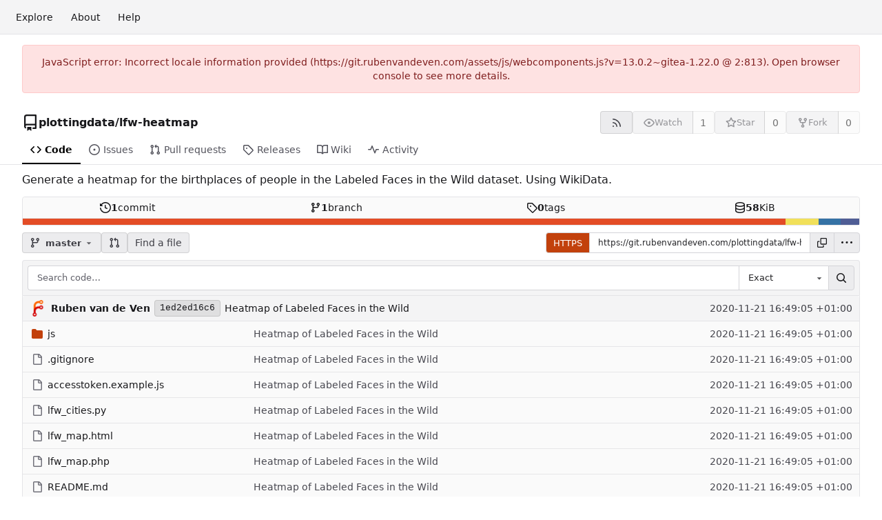

--- FILE ---
content_type: text/html; charset=utf-8
request_url: https://git.rubenvandeven.com/plottingdata/lfw-heatmap
body_size: 15484
content:
<!DOCTYPE html>
<html lang="en-US" data-theme="forgejo-auto">
<head>
	<meta name="viewport" content="width=device-width, initial-scale=1">
	
	<title>plottingdata/lfw-heatmap: Generate a heatmap for the birthplaces of people in the Labeled Faces in the Wild dataset. Using WikiData. - Forgejo - Ruben van de Ven</title>
	<link rel="manifest" href="[data-uri]">
	<meta name="author" content="plottingdata">
	<meta name="description" content="lfw-heatmap - Generate a heatmap for the birthplaces of people in the Labeled Faces in the Wild dataset. Using WikiData.">
	<meta name="keywords" content="git,forge,forgejo">
	<meta name="referrer" content="no-referrer">


	<link rel="alternate" type="application/atom+xml" title="" href="/plottingdata/lfw-heatmap.atom">
	<link rel="alternate" type="application/rss+xml" title="" href="/plottingdata/lfw-heatmap.rss">

	<link rel="icon" href="/assets/img/favicon.svg" type="image/svg+xml">
	<link rel="alternate icon" href="/assets/img/favicon.png" type="image/png">
	
<script>
	
	window.addEventListener('error', function(e) {window._globalHandlerErrors=window._globalHandlerErrors||[]; window._globalHandlerErrors.push(e);});
	window.addEventListener('unhandledrejection', function(e) {window._globalHandlerErrors=window._globalHandlerErrors||[]; window._globalHandlerErrors.push(e);});
	window.config = {
		appUrl: 'https:\/\/git.rubenvandeven.com\/',
		appSubUrl: '',
		assetVersionEncoded: encodeURIComponent('13.0.2~gitea-1.22.0'), 
		assetUrlPrefix: '\/assets',
		runModeIsProd:  true ,
		customEmojis: new Set(["git","gitea","codeberg","gitlab","github","gogs","forgejo"]),
		csrfToken: 'EoTAVj3wrkYqIDYYr4gTZI53Kjw6MTc2OTkwNTEwOTk1NzMwMzYzMA',
		pageData: {"DATETIMESTRINGS":{"FUTURE":"in future","NOW":"now","relativetime.1day":"yesterday","relativetime.1month":"last month","relativetime.1week":"last week","relativetime.1year":"last year","relativetime.2days":"two days ago","relativetime.2months":"two months ago","relativetime.2weeks":"two weeks ago","relativetime.2years":"two years ago"},"PLURALSTRINGS_FALLBACK":{},"PLURALSTRINGS_LANG":{"relativetime.days":["%d day ago","%d days ago"],"relativetime.hours":["%d hour ago","%d hours ago"],"relativetime.mins":["%d minute ago","%d minutes ago"],"relativetime.months":["%d month ago","%d months ago"],"relativetime.weeks":["%d week ago","%d weeks ago"],"relativetime.years":["%d year ago","%d years ago"]},"PLURAL_RULE_FALLBACK":0,"PLURAL_RULE_LANG":0},
		notificationSettings: {"EventSourceUpdateTime":10000,"MaxTimeout":60000,"MinTimeout":10000,"TimeoutStep":10000}, 
		enableTimeTracking:  true ,
		
		mermaidMaxSourceCharacters:  50000 ,
		
		i18n: {
			copy_success: "Copied!",
			copy_error: "Copy failed",
			error_occurred: "An error occurred",
			network_error: "Network error",
			remove_label_str: "Remove item \"%s\"",
			modal_confirm: "Confirm",
			modal_cancel: "Cancel",
			more_items: "More items",
			incorrect_root_url: "This Forgejo instance is configured to be served on \"https://git.rubenvandeven.com/\". You are currently viewing Forgejo through a different URL, which may cause parts of the application to break. The canonical URL is controlled by Forgejo admins via the ROOT_URL setting in the app.ini.",
		},
	};
	
	window.config.pageData = window.config.pageData || {};
</script>
<script src="/assets/js/webcomponents.js?v=13.0.2~gitea-1.22.0"></script>

	

	
	<meta property="og:title" content="lfw-heatmap">

	<meta property="og:description" content="Generate a heatmap for the birthplaces of people in the Labeled Faces in the Wild dataset. Using WikiData.">


	<meta property="og:url" content="https://git.rubenvandeven.com/plottingdata/lfw-heatmap">


	<meta property="og:type" content="object">


	<meta property="og:image" content="https://git.rubenvandeven.com/plottingdata/lfw-heatmap/-/summary-card">
	
		<meta property="og:image:width" content="1200">
	
	
		<meta property="og:image:height" content="600">
	
	
		<meta property="og:image:alt" content="Summary card of repository plottingdata/lfw-heatmap, described as: Generate a heatmap for the birthplaces of people in the Labeled Faces in the Wild dataset. Using WikiData.">
	

<meta property="og:site_name" content="Forgejo - Ruben van de Ven">

	<link rel="stylesheet" href="/assets/css/index.css?v=13.0.2~gitea-1.22.0">
<link rel="stylesheet" href="/assets/css/theme-forgejo-auto.css?v=13.0.2~gitea-1.22.0">

	<style>
.markup.jupyter .prompt.input_prompt, 
.markup.jupyter .prompt.output_prompt{color: #ccc; font-size:70%;}

 
.highlight .hll { background-color: #ffffcc }
.highlight  { background: #ffffff; }
.highlight .c { color: #888888 }  
.highlight .err { color: #a61717; background-color: #e3d2d2 }  
.highlight .k { color: #008800; font-weight: bold }  
.highlight .ch { color: #888888 }  
.highlight .cm { color: #888888 }  
.highlight .cp { color: #cc0000; font-weight: bold }  
.highlight .cpf { color: #888888 }  
.highlight .c1 { color: #888888 }  
.highlight .cs { color: #cc0000; font-weight: bold; background-color: #fff0f0 }  
.highlight .gd { color: #000000; background-color: #ffdddd }  
.highlight .ge { font-style: italic }  
.highlight .gr { color: #aa0000 }  
.highlight .gh { color: #333333 }  
.highlight .gi { color: #000000; background-color: #ddffdd }  
.highlight .go { color: #888888 }  
.highlight .gp { color: #555555 }  
.highlight .gs { font-weight: bold }  
.highlight .gu { color: #666666 }  
.highlight .gt { color: #aa0000 }  
.highlight .kc { color: #008800; font-weight: bold }  
.highlight .kd { color: #008800; font-weight: bold }  
.highlight .kn { color: #008800; font-weight: bold }  
.highlight .kp { color: #008800 }  
.highlight .kr { color: #008800; font-weight: bold }  
.highlight .kt { color: #888888; font-weight: bold }  
.highlight .m { color: #0000DD; font-weight: bold }  
.highlight .s { color: #dd2200; background-color: #fff0f0 }  
.highlight .na { color: #336699 }  
.highlight .nb { color: #003388 }  
.highlight .nc { color: #bb0066; font-weight: bold }  
.highlight .no { color: #003366; font-weight: bold }  
.highlight .nd { color: #555555 }  
.highlight .ne { color: #bb0066; font-weight: bold }  
.highlight .nf { color: #0066bb; font-weight: bold }  
.highlight .nl { color: #336699; font-style: italic }  
.highlight .nn { color: #bb0066; font-weight: bold }  
.highlight .py { color: #336699; font-weight: bold }  
.highlight .nt { color: #bb0066; font-weight: bold }  
.highlight .nv { color: #336699 }  
.highlight .ow { color: #008800 }  
.highlight .w { color: #bbbbbb }  
.highlight .mb { color: #0000DD; font-weight: bold }  
.highlight .mf { color: #0000DD; font-weight: bold }  
.highlight .mh { color: #0000DD; font-weight: bold }  
.highlight .mi { color: #0000DD; font-weight: bold }  
.highlight .mo { color: #0000DD; font-weight: bold }  
.highlight .sa { color: #dd2200; background-color: #fff0f0 }  
.highlight .sb { color: #dd2200; background-color: #fff0f0 }  
.highlight .sc { color: #dd2200; background-color: #fff0f0 }  
.highlight .dl { color: #dd2200; background-color: #fff0f0 }  
.highlight .sd { color: #dd2200; background-color: #fff0f0 }  
.highlight .s2 { color: #dd2200; background-color: #fff0f0 }  
.highlight .se { color: #0044dd; background-color: #fff0f0 }  
.highlight .sh { color: #dd2200; background-color: #fff0f0 }  
.highlight .si { color: #3333bb; background-color: #fff0f0 }  
.highlight .sx { color: #22bb22; background-color: #f0fff0 }  
.highlight .sr { color: #008800; background-color: #fff0ff }  
.highlight .s1 { color: #dd2200; background-color: #fff0f0 }  
.highlight .ss { color: #aa6600; background-color: #fff0f0 }  
.highlight .bp { color: #003388 }  
.highlight .fm { color: #0066bb; font-weight: bold }  
.highlight .vc { color: #336699 }  
.highlight .vg { color: #dd7700 }  
.highlight .vi { color: #3333bb }  
.highlight .vm { color: #336699 }  
.highlight .il { color: #0000DD; font-weight: bold }  

</style>

</head>
<body class="no-js" hx-headers='{"x-csrf-token": "EoTAVj3wrkYqIDYYr4gTZI53Kjw6MTc2OTkwNTEwOTk1NzMwMzYzMA"}' hx-swap="outerHTML" hx-ext="morph" hx-push-url="false">
	

	<div class="full height">
		<noscript>
			<div class="tw-ml-2 tw-mr-2 tw-text-center tw-text-text-light-2">This website requires JavaScript.</div>
		</noscript>

		

		
			


<nav id="navbar" aria-label="Navigation bar">
	<div class="navbar-left ui secondary menu">
		
		<a class="item" id="navbar-logo" href="/" aria-label="Home">
			<img width="30" height="30" src="/assets/img/logo.svg" alt="Logo" aria-hidden="true">
		</a>

		
		<div class="ui secondary menu item navbar-mobile-right only-mobile">
			
			<button class="item tw-w-auto ui icon mini button tw-p-2 tw-m-0" id="navbar-expand-toggle" aria-label="Toggle menu"><svg viewBox="0 0 16 16" class="svg octicon-three-bars" aria-hidden="true" width="16" height="16"><path d="M1 2.75A.75.75 0 0 1 1.75 2h12.5a.75.75 0 0 1 0 1.5H1.75A.75.75 0 0 1 1 2.75m0 5A.75.75 0 0 1 1.75 7h12.5a.75.75 0 0 1 0 1.5H1.75A.75.75 0 0 1 1 7.75M1.75 12h12.5a.75.75 0 0 1 0 1.5H1.75a.75.75 0 0 1 0-1.5"/></svg></button>
		</div>

		
		
			<a class="item" href="/explore/repos">Explore</a>
		

		<a class="item" href="https://rubenvandeven.com">About</a>
<style>
#navbar a.item:first-of-type{display:none;}
</style>


		
			<a class="item" target="_blank" rel="noopener noreferrer" href="https://forgejo.org/docs/latest/">Help</a>
		
	</div>

	
	<div class="navbar-right ui secondary menu">
		
			
			<a class="item" rel="nofollow" href="/user/login?redirect_to=%2fplottingdata%2flfw-heatmap">
				<svg viewBox="0 0 16 16" class="tw-mr-1 svg octicon-sign-in" aria-hidden="true" width="16" height="16"><path d="M2 2.75C2 1.784 2.784 1 3.75 1h2.5a.75.75 0 0 1 0 1.5h-2.5a.25.25 0 0 0-.25.25v10.5c0 .138.112.25.25.25h2.5a.75.75 0 0 1 0 1.5h-2.5A1.75 1.75 0 0 1 2 13.25Zm6.56 4.5h5.69a.75.75 0 0 1 0 1.5H8.56l1.97 1.97a.749.749 0 0 1-.326 1.275.75.75 0 0 1-.734-.215L6.22 8.53a.75.75 0 0 1 0-1.06l3.25-3.25a.749.749 0 0 1 1.275.326.75.75 0 0 1-.215.734Z"/></svg>
				<span>Sign in</span>
			</a>
		
	</div>
</nav>

		



<div role="main" aria-label="plottingdata/lfw-heatmap: Generate a heatmap for the birthplaces of people in the Labeled Faces in the Wild dataset. Using WikiData." class="page-content repository file list ">
	<div class="secondary-nav">

	<div class="ui container">
		<div class="repo-header">
			<div class="flex-item tw-items-center">
				<div class="flex-item-leading">
					

	<svg viewBox="0 0 16 16" class="svg octicon-repo" aria-hidden="true" width="24" height="24"><path d="M2 2.5A2.5 2.5 0 0 1 4.5 0h8.75a.75.75 0 0 1 .75.75v12.5a.75.75 0 0 1-.75.75h-2.5a.75.75 0 0 1 0-1.5h1.75v-2h-8a1 1 0 0 0-.714 1.7.75.75 0 1 1-1.072 1.05A2.5 2.5 0 0 1 2 11.5Zm10.5-1h-8a1 1 0 0 0-1 1v6.708A2.5 2.5 0 0 1 4.5 9h8ZM5 12.25a.25.25 0 0 1 .25-.25h3.5a.25.25 0 0 1 .25.25v3.25a.25.25 0 0 1-.4.2l-1.45-1.087a.25.25 0 0 0-.3 0L5.4 15.7a.25.25 0 0 1-.4-.2Z"/></svg>


				</div>
				<div class="flex-item-main">
					<div class="flex-item-title gt-font-18">
						<a class="muted gt-font-normal" href="/plottingdata">plottingdata</a>/<a class="muted" href="/plottingdata/lfw-heatmap">lfw-heatmap</a>
					</div>
				</div>
				<div class="flex-item-trailing">
					
					
						
					
					
					
				</div>
			</div>
			
				<div class="repo-buttons button-row">
					
					
					
					<a class="ui compact small basic button" href="/plottingdata/lfw-heatmap.rss" data-tooltip-content="RSS feed">
						<svg viewBox="0 0 16 16" class="svg octicon-rss" aria-hidden="true" width="16" height="16"><path d="M2.002 2.725a.75.75 0 0 1 .797-.699C8.79 2.42 13.58 7.21 13.974 13.201a.75.75 0 0 1-1.497.098 10.5 10.5 0 0 0-9.776-9.776.747.747 0 0 1-.7-.798ZM2.84 7.05h-.002a7 7 0 0 1 6.113 6.111.75.75 0 0 1-1.49.178 5.5 5.5 0 0 0-4.8-4.8.75.75 0 0 1 .179-1.489M2 13a1 1 0 1 1 2 0 1 1 0 0 1-2 0"/></svg>
					</a>
					
					<form hx-boost="true" hx-target="this" method="post" action="/plottingdata/lfw-heatmap/action/watch">
	<div class="ui labeled button" data-tooltip-content="Sign in to watch this repository.">
		<button type="submit" class="ui compact small basic button" disabled>
			
				<svg viewBox="0 0 16 16" class="svg octicon-eye" aria-hidden="true" width="16" height="16"><path d="M8 2c1.981 0 3.671.992 4.933 2.078 1.27 1.091 2.187 2.345 2.637 3.023a1.62 1.62 0 0 1 0 1.798c-.45.678-1.367 1.932-2.637 3.023C11.67 13.008 9.981 14 8 14s-3.671-.992-4.933-2.078C1.797 10.83.88 9.576.43 8.898a1.62 1.62 0 0 1 0-1.798c.45-.677 1.367-1.931 2.637-3.022C4.33 2.992 6.019 2 8 2M1.679 7.932a.12.12 0 0 0 0 .136c.411.622 1.241 1.75 2.366 2.717C5.176 11.758 6.527 12.5 8 12.5s2.825-.742 3.955-1.715c1.124-.967 1.954-2.096 2.366-2.717a.12.12 0 0 0 0-.136c-.412-.621-1.242-1.75-2.366-2.717C10.824 4.242 9.473 3.5 8 3.5s-2.825.742-3.955 1.715c-1.124.967-1.954 2.096-2.366 2.717M8 10a2 2 0 1 1-.001-3.999A2 2 0 0 1 8 10"/></svg><span class="text not-mobile">Watch</span>
			
		</button>
		<a hx-boost="false" class="ui basic label" href="/plottingdata/lfw-heatmap/watchers">
			1
		</a>
	</div>
</form>

					
					<form hx-boost="true" hx-target="this" method="post" action="/plottingdata/lfw-heatmap/action/star">
	<div class="ui labeled button" data-tooltip-content="Sign in to star this repository.">
		<button type="submit" class="ui compact small basic button" disabled>
			
				<svg viewBox="0 0 16 16" class="svg octicon-star" aria-hidden="true" width="16" height="16"><path d="M8 .25a.75.75 0 0 1 .673.418l1.882 3.815 4.21.612a.75.75 0 0 1 .416 1.279l-3.046 2.97.719 4.192a.751.751 0 0 1-1.088.791L8 12.347l-3.766 1.98a.75.75 0 0 1-1.088-.79l.72-4.194L.818 6.374a.75.75 0 0 1 .416-1.28l4.21-.611L7.327.668A.75.75 0 0 1 8 .25m0 2.445L6.615 5.5a.75.75 0 0 1-.564.41l-3.097.45 2.24 2.184a.75.75 0 0 1 .216.664l-.528 3.084 2.769-1.456a.75.75 0 0 1 .698 0l2.77 1.456-.53-3.084a.75.75 0 0 1 .216-.664l2.24-2.183-3.096-.45a.75.75 0 0 1-.564-.41z"/></svg><span class="text not-mobile">Star</span>
			
		</button>
		<a hx-boost="false" class="ui basic label" href="/plottingdata/lfw-heatmap/stars">
			0
		</a>
	</div>
</form>

					
					
					

	<div class="ui labeled button
		
			disabled
		"
		
			data-tooltip-content="Sign in to fork this repository."
		
	>
		<a class="ui compact small basic button"
			
				
			
		>
			<svg viewBox="0 0 16 16" class="svg octicon-repo-forked" aria-hidden="true" width="16" height="16"><path d="M5 5.372v.878c0 .414.336.75.75.75h4.5a.75.75 0 0 0 .75-.75v-.878a2.25 2.25 0 1 1 1.5 0v.878a2.25 2.25 0 0 1-2.25 2.25h-1.5v2.128a2.251 2.251 0 1 1-1.5 0V8.5h-1.5A2.25 2.25 0 0 1 3.5 6.25v-.878a2.25 2.25 0 1 1 1.5 0M5 3.25a.75.75 0 1 0-1.5 0 .75.75 0 0 0 1.5 0m6.75.75a.75.75 0 1 0 0-1.5.75.75 0 0 0 0 1.5m-3 8.75a.75.75 0 1 0-1.5 0 .75.75 0 0 0 1.5 0"/></svg><span class="text not-mobile">Fork</span>
		</a>
		<div class="ui small modal" id="fork-repo-modal">
			<div class="header">
				You've already forked lfw-heatmap
			</div>
			<div class="content tw-text-left">
				<div class="ui list">
					
				</div>
				
			</div>
		</div>
		<a class="ui basic label" href="/plottingdata/lfw-heatmap/forks">
			0
		</a>
	</div>



					
					
				</div>
			
		</div>
		
		
		
	</div>

	<overflow-menu class="ui container secondary pointing tabular top attached borderless menu tw-pt-0 tw-my-0">
		
			<div class="overflow-menu-items">
				
					<a class="active item" href="/plottingdata/lfw-heatmap">
						<svg viewBox="0 0 16 16" class="svg octicon-code" aria-hidden="true" width="16" height="16"><path d="m11.28 3.22 4.25 4.25a.75.75 0 0 1 0 1.06l-4.25 4.25a.749.749 0 0 1-1.275-.326.75.75 0 0 1 .215-.734L13.94 8l-3.72-3.72a.749.749 0 0 1 .326-1.275.75.75 0 0 1 .734.215m-6.56 0a.75.75 0 0 1 1.042.018.75.75 0 0 1 .018 1.042L2.06 8l3.72 3.72a.749.749 0 0 1-.326 1.275.75.75 0 0 1-.734-.215L.47 8.53a.75.75 0 0 1 0-1.06Z"/></svg> Code
					</a>
				

				
					<a class="item" href="/plottingdata/lfw-heatmap/issues">
						<svg viewBox="0 0 16 16" class="svg octicon-issue-opened" aria-hidden="true" width="16" height="16"><path d="M8 9.5a1.5 1.5 0 1 0 0-3 1.5 1.5 0 0 0 0 3"/><path d="M8 0a8 8 0 1 1 0 16A8 8 0 0 1 8 0M1.5 8a6.5 6.5 0 1 0 13 0 6.5 6.5 0 0 0-13 0"/></svg> Issues
						
					</a>
				

				

				
					<a class="item" href="/plottingdata/lfw-heatmap/pulls">
						<svg viewBox="0 0 16 16" class="svg octicon-git-pull-request" aria-hidden="true" width="16" height="16"><path d="M1.5 3.25a2.25 2.25 0 1 1 3 2.122v5.256a2.251 2.251 0 1 1-1.5 0V5.372A2.25 2.25 0 0 1 1.5 3.25m5.677-.177L9.573.677A.25.25 0 0 1 10 .854V2.5h1A2.5 2.5 0 0 1 13.5 5v5.628a2.251 2.251 0 1 1-1.5 0V5a1 1 0 0 0-1-1h-1v1.646a.25.25 0 0 1-.427.177L7.177 3.427a.25.25 0 0 1 0-.354M3.75 2.5a.75.75 0 1 0 0 1.5.75.75 0 0 0 0-1.5m0 9.5a.75.75 0 1 0 0 1.5.75.75 0 0 0 0-1.5m8.25.75a.75.75 0 1 0 1.5 0 .75.75 0 0 0-1.5 0"/></svg> Pull requests
						
					</a>
				

				

				
					<a class="item" href="/plottingdata/lfw-heatmap/releases">
						<svg viewBox="0 0 16 16" class="svg octicon-tag" aria-hidden="true" width="16" height="16"><path d="M1 7.775V2.75C1 1.784 1.784 1 2.75 1h5.025c.464 0 .91.184 1.238.513l6.25 6.25a1.75 1.75 0 0 1 0 2.474l-5.026 5.026a1.75 1.75 0 0 1-2.474 0l-6.25-6.25A1.75 1.75 0 0 1 1 7.775m1.5 0c0 .066.026.13.073.177l6.25 6.25a.25.25 0 0 0 .354 0l5.025-5.025a.25.25 0 0 0 0-.354l-6.25-6.25a.25.25 0 0 0-.177-.073H2.75a.25.25 0 0 0-.25.25ZM6 5a1 1 0 1 1 0 2 1 1 0 0 1 0-2"/></svg> Releases
						
					</a>
				

				

				
					<a class="item" href="/plottingdata/lfw-heatmap/wiki">
						<svg viewBox="0 0 16 16" class="svg octicon-book" aria-hidden="true" width="16" height="16"><path d="M0 1.75A.75.75 0 0 1 .75 1h4.253c1.227 0 2.317.59 3 1.501A3.74 3.74 0 0 1 11.006 1h4.245a.75.75 0 0 1 .75.75v10.5a.75.75 0 0 1-.75.75h-4.507a2.25 2.25 0 0 0-1.591.659l-.622.621a.75.75 0 0 1-1.06 0l-.622-.621A2.25 2.25 0 0 0 5.258 13H.75a.75.75 0 0 1-.75-.75Zm7.251 10.324.004-5.073-.002-2.253A2.25 2.25 0 0 0 5.003 2.5H1.5v9h3.757a3.75 3.75 0 0 1 1.994.574M8.755 4.75l-.004 7.322a3.75 3.75 0 0 1 1.992-.572H14.5v-9h-3.495a2.25 2.25 0 0 0-2.25 2.25"/></svg> Wiki
					</a>
				

				

				
					<a class="item" href="/plottingdata/lfw-heatmap/activity">
						<svg viewBox="0 0 16 16" class="svg octicon-pulse" aria-hidden="true" width="16" height="16"><path d="M6 2c.306 0 .582.187.696.471L10 10.731l1.304-3.26A.75.75 0 0 1 12 7h3.25a.75.75 0 0 1 0 1.5h-2.742l-1.812 4.528a.751.751 0 0 1-1.392 0L6 4.77 4.696 8.03A.75.75 0 0 1 4 8.5H.75a.75.75 0 0 1 0-1.5h2.742l1.812-4.529A.75.75 0 0 1 6 2"/></svg> Activity
					</a>
				

				

				

				

				
			</div>
		
	</overflow-menu>
	<div class="ui tabs divider"></div>
</div>

	<div class="ui container ">
		




	<div id="flash-message" hx-swap-oob="true"></div>


		
		<div class="repo-description">
			<div id="repo-desc" class="tw-break-anywhere tw-text-16">
				
				<span class="description">Generate a heatmap for the birthplaces of people in the Labeled Faces in the Wild dataset. Using WikiData.</span>
				
			</div>
		</div>
		<div class="repo-topics tw-my-2" id="repo-topics">
			
			
		</div>
		
		

		

		
		
<div class="ui segments repository-summary tw-mt-1 tw-mb-0">
	<div class="ui segment repository-menu">
		
			<a class="item muted " href="/plottingdata/lfw-heatmap/commits/branch/master">
				<svg viewBox="0 0 16 16" class="svg octicon-history" aria-hidden="true" width="16" height="16"><path d="m.427 1.927 1.215 1.215a8.002 8.002 0 1 1-1.6 5.685.75.75 0 1 1 1.493-.154 6.5 6.5 0 1 0 1.18-4.458l1.358 1.358A.25.25 0 0 1 3.896 6H.25A.25.25 0 0 1 0 5.75V2.104a.25.25 0 0 1 .427-.177M7.75 4a.75.75 0 0 1 .75.75v2.992l2.028.812a.75.75 0 0 1-.557 1.392l-2.5-1A.75.75 0 0 1 7 8.25v-3.5A.75.75 0 0 1 7.75 4"/></svg> <b>1</b> commit
			</a>
			<a class="item muted " href="/plottingdata/lfw-heatmap/branches">
				<svg viewBox="0 0 16 16" class="svg octicon-git-branch" aria-hidden="true" width="16" height="16"><path d="M9.5 3.25a2.25 2.25 0 1 1 3 2.122V6A2.5 2.5 0 0 1 10 8.5H6a1 1 0 0 0-1 1v1.128a2.251 2.251 0 1 1-1.5 0V5.372a2.25 2.25 0 1 1 1.5 0v1.836A2.5 2.5 0 0 1 6 7h4a1 1 0 0 0 1-1v-.628A2.25 2.25 0 0 1 9.5 3.25m-6 0a.75.75 0 1 0 1.5 0 .75.75 0 0 0-1.5 0m8.25-.75a.75.75 0 1 0 0 1.5.75.75 0 0 0 0-1.5M4.25 12a.75.75 0 1 0 0 1.5.75.75 0 0 0 0-1.5"/></svg> <b>1</b> branch
			</a>
			
				<a class="item muted " href="/plottingdata/lfw-heatmap/tags">
					<svg viewBox="0 0 16 16" class="svg octicon-tag" aria-hidden="true" width="16" height="16"><path d="M1 7.775V2.75C1 1.784 1.784 1 2.75 1h5.025c.464 0 .91.184 1.238.513l6.25 6.25a1.75 1.75 0 0 1 0 2.474l-5.026 5.026a1.75 1.75 0 0 1-2.474 0l-6.25-6.25A1.75 1.75 0 0 1 1 7.775m1.5 0c0 .066.026.13.073.177l6.25 6.25a.25.25 0 0 0 .354 0l5.025-5.025a.25.25 0 0 0 0-.354l-6.25-6.25a.25.25 0 0 0-.177-.073H2.75a.25.25 0 0 0-.25.25ZM6 5a1 1 0 1 1 0 2 1 1 0 0 1 0-2"/></svg> <b>0</b> tags
				</a>
			
			<span class="item" data-tooltip-content="git: 58 KiB, lfs: 0 B">
				
				<svg viewBox="0 0 16 16" class="svg octicon-database" aria-hidden="true" width="16" height="16"><path d="M1 3.5c0-.626.292-1.165.7-1.59.406-.422.956-.767 1.579-1.041C4.525.32 6.195 0 8 0s3.475.32 4.722.869c.622.274 1.172.62 1.578 1.04.408.426.7.965.7 1.591v9c0 .626-.292 1.165-.7 1.59-.406.422-.956.767-1.579 1.041C11.476 15.68 9.806 16 8 16c-1.805 0-3.475-.32-4.721-.869-.623-.274-1.173-.62-1.579-1.04-.408-.426-.7-.965-.7-1.591Zm1.5 0c0 .133.058.318.282.551.227.237.591.483 1.101.707C4.898 5.205 6.353 5.5 8 5.5s3.101-.295 4.118-.742c.508-.224.873-.471 1.1-.708.224-.232.282-.417.282-.55s-.058-.318-.282-.551c-.227-.237-.591-.483-1.101-.707C11.102 1.795 9.647 1.5 8 1.5s-3.101.295-4.118.742c-.508.224-.873.471-1.1.708-.224.232-.282.417-.282.55m0 4.5c0 .133.058.318.282.551.227.237.591.483 1.101.707C4.898 9.705 6.353 10 8 10s3.101-.295 4.118-.742c.508-.224.873-.471 1.1-.708.224-.232.282-.417.282-.55V5.724c-.241.15-.503.286-.778.407C11.475 6.68 9.805 7 8 7s-3.475-.32-4.721-.869a6 6 0 0 1-.779-.407Zm0 2.225V12.5c0 .133.058.318.282.55.227.237.592.484 1.1.708 1.016.447 2.471.742 4.118.742s3.102-.295 4.117-.742c.51-.224.874-.47 1.101-.707.224-.233.282-.418.282-.551v-2.275c-.241.15-.503.285-.778.406-1.247.549-2.917.869-4.722.869s-3.475-.32-4.721-.869a6 6 0 0 1-.779-.406"/></svg> <b>58</b> KiB
			</span>
		
	</div>
	
	<a class="ui segment show-panel toggle" id="language-stats-bar" data-panel="#language-stats-legend">
		
		<div class="bar" style="width: 91.2%; background-color: #e34c26" data-tooltip-placement="top" data-tooltip-content=HTML data-tooltip-follow-cursor="horizontal"></div>
		
		<div class="bar" style="width: 3.9%; background-color: #f1e05a" data-tooltip-placement="top" data-tooltip-content=JavaScript data-tooltip-follow-cursor="horizontal"></div>
		
		<div class="bar" style="width: 2.7%; background-color: #3572A5" data-tooltip-placement="top" data-tooltip-content=Python data-tooltip-follow-cursor="horizontal"></div>
		
		<div class="bar" style="width: 2.2%; background-color: #4F5D95" data-tooltip-placement="top" data-tooltip-content=PHP data-tooltip-follow-cursor="horizontal"></div>
		
	</a>
	<div class="ui segment sub-menu tw-hidden" id="language-stats-legend">
		
		<div class="item">
			<i class="color-icon" style="background-color: #e34c26"></i>
			<span class="tw-font-semibold">
				
					HTML
				
			</span>
			91.2%
		</div>
		
		<div class="item">
			<i class="color-icon" style="background-color: #f1e05a"></i>
			<span class="tw-font-semibold">
				
					JavaScript
				
			</span>
			3.9%
		</div>
		
		<div class="item">
			<i class="color-icon" style="background-color: #3572A5"></i>
			<span class="tw-font-semibold">
				
					Python
				
			</span>
			2.7%
		</div>
		
		<div class="item">
			<i class="color-icon" style="background-color: #4F5D95"></i>
			<span class="tw-font-semibold">
				
					PHP
				
			</span>
			2.2%
		</div>
		
	</div>
	
</div>


		
		
		
		<div class="repo-button-row">
			<div class="tw-gap-y-2 button-sequence">
				






	




<script type="module">
	const data = {
		'textReleaseCompare': "Compare",
		'textCreateTag': "Create tag %s",
		'textCreateBranch': "Create branch %s",
		'textCreateBranchFrom': "from \"%s\"",
		'textBranches': "Branches",
		'textTags': "Tags",
		'textDefaultBranchLabel': "default",

		'mode': 'branches',
		'showBranchesInDropdown':  true ,
		'searchFieldPlaceholder': 'Filter branch or tag...',
		'branchForm':  null ,
		'disableCreateBranch':  true ,
		'setAction':  null ,
		'submitForm':  null ,
		'viewType': "branch",
		'refName': "master",
		'commitIdShort': "1ed2ed16c6",
		'tagName': "",
		'branchName': "master",
		'noTag':  null ,
		'defaultSelectedRefName': "master",
		'repoDefaultBranch': "master",
		'enableFeed':  true ,
		'rssURLPrefix': '\/plottingdata\/lfw-heatmap/rss/branch/',
		'branchURLPrefix': '\/plottingdata\/lfw-heatmap/src/branch/',
		'branchURLSuffix': '',
		'tagURLPrefix': '\/plottingdata\/lfw-heatmap/src/tag/',
		'tagURLSuffix': '',
		'repoLink': "/plottingdata/lfw-heatmap",
		'treePath': "",
		'branchNameSubURL': "branch/master",
		'noResults': "No results found.",
	};
	
	window.config.pageData.branchDropdownDataList = window.config.pageData.branchDropdownDataList || [];
	window.config.pageData.branchDropdownDataList.push(data);
</script>

<div class="js-branch-tag-selector ">
	
	<div class="ui dropdown custom">
		<button class="branch-dropdown-button gt-ellipsis ui basic small compact button tw-flex tw-m-0">
			<span class="text tw-flex tw-items-center tw-mr-1 gt-ellipsis">
				
					
						<svg viewBox="0 0 16 16" class="svg octicon-git-branch" aria-hidden="true" width="16" height="16"><path d="M9.5 3.25a2.25 2.25 0 1 1 3 2.122V6A2.5 2.5 0 0 1 10 8.5H6a1 1 0 0 0-1 1v1.128a2.251 2.251 0 1 1-1.5 0V5.372a2.25 2.25 0 1 1 1.5 0v1.836A2.5 2.5 0 0 1 6 7h4a1 1 0 0 0 1-1v-.628A2.25 2.25 0 0 1 9.5 3.25m-6 0a.75.75 0 1 0 1.5 0 .75.75 0 0 0-1.5 0m8.25-.75a.75.75 0 1 0 0 1.5.75.75 0 0 0 0-1.5M4.25 12a.75.75 0 1 0 0 1.5.75.75 0 0 0 0-1.5"/></svg>
					
					<strong ref="dropdownRefName" class="tw-ml-2 tw-inline-block gt-ellipsis">master</strong>
				
			</span>
			<svg viewBox="0 0 16 16" class="dropdown icon svg octicon-triangle-down" aria-hidden="true" width="14" height="14"><path d="m4.427 7.427 3.396 3.396a.25.25 0 0 0 .354 0l3.396-3.396A.25.25 0 0 0 11.396 7H4.604a.25.25 0 0 0-.177.427"/></svg>
		</button>
	</div>
</div>

				
					
					
					
					
					<a id="new-pull-request" role="button" class="ui compact basic button" href="/plottingdata/lfw-heatmap/compare/master...master"
						data-tooltip-content="Compare">
						<svg viewBox="0 0 16 16" class="svg octicon-git-pull-request" aria-hidden="true" width="16" height="16"><path d="M1.5 3.25a2.25 2.25 0 1 1 3 2.122v5.256a2.251 2.251 0 1 1-1.5 0V5.372A2.25 2.25 0 0 1 1.5 3.25m5.677-.177L9.573.677A.25.25 0 0 1 10 .854V2.5h1A2.5 2.5 0 0 1 13.5 5v5.628a2.251 2.251 0 1 1-1.5 0V5a1 1 0 0 0-1-1h-1v1.646a.25.25 0 0 1-.427.177L7.177 3.427a.25.25 0 0 1 0-.354M3.75 2.5a.75.75 0 1 0 0 1.5.75.75 0 0 0 0-1.5m0 9.5a.75.75 0 1 0 0 1.5.75.75 0 0 0 0-1.5m8.25.75a.75.75 0 1 0 1.5 0 .75.75 0 0 0-1.5 0"/></svg>
					</a>
				
				
				
					<a href="/plottingdata/lfw-heatmap/find/branch/master" class="ui compact basic button">Find a file</a>
				

				

				
				
			</div>
			<div class="tw-flex tw-items-center">
				
				
					<div class="clone-panel ui action tiny input">
						

	<button class="ui small button" id="repo-clone-https" data-link="https://git.rubenvandeven.com/plottingdata/lfw-heatmap.git">
		HTTPS
	</button>


<input id="repo-clone-url" size="20" class="js-clone-url" value="https://git.rubenvandeven.com/plottingdata/lfw-heatmap.git" readonly>
<button class="ui small icon button" id="clipboard-btn" data-tooltip-content="Copy URL" data-clipboard-target="#repo-clone-url" aria-label="Copy URL">
	<svg viewBox="0 0 16 16" class="svg octicon-copy" aria-hidden="true" width="14" height="14"><path d="M0 6.75C0 5.784.784 5 1.75 5h1.5a.75.75 0 0 1 0 1.5h-1.5a.25.25 0 0 0-.25.25v7.5c0 .138.112.25.25.25h7.5a.25.25 0 0 0 .25-.25v-1.5a.75.75 0 0 1 1.5 0v1.5A1.75 1.75 0 0 1 9.25 16h-7.5A1.75 1.75 0 0 1 0 14.25Z"/><path d="M5 1.75C5 .784 5.784 0 6.75 0h7.5C15.216 0 16 .784 16 1.75v7.5A1.75 1.75 0 0 1 14.25 11h-7.5A1.75 1.75 0 0 1 5 9.25Zm1.75-.25a.25.25 0 0 0-.25.25v7.5c0 .138.112.25.25.25h7.5a.25.25 0 0 0 .25-.25v-7.5a.25.25 0 0 0-.25-.25Z"/></svg>
</button>

						<button class="ui small jump dropdown icon button" data-tooltip-content="More operations">
							<svg viewBox="0 0 16 16" class="svg octicon-kebab-horizontal" aria-hidden="true" width="16" height="16"><path d="M8 9a1.5 1.5 0 1 0 0-3 1.5 1.5 0 0 0 0 3M1.5 9a1.5 1.5 0 1 0 0-3 1.5 1.5 0 0 0 0 3m13 0a1.5 1.5 0 1 0 0-3 1.5 1.5 0 0 0 0 3"/></svg>
							<div class="menu">
								
									<a class="item archive-link" href="/plottingdata/lfw-heatmap/archive/master.zip" rel="nofollow"><svg viewBox="0 0 16 16" class="tw-mr-2 svg octicon-file-zip" aria-hidden="true" width="16" height="16"><path d="M3.5 1.75v11.5c0 .09.048.173.126.217a.75.75 0 0 1-.752 1.298A1.75 1.75 0 0 1 2 13.25V1.75C2 .784 2.784 0 3.75 0h5.586c.464 0 .909.185 1.237.513l2.914 2.914c.329.328.513.773.513 1.237v8.586A1.75 1.75 0 0 1 12.25 15h-.5a.75.75 0 0 1 0-1.5h.5a.25.25 0 0 0 .25-.25V4.664a.25.25 0 0 0-.073-.177L9.513 1.573a.25.25 0 0 0-.177-.073H7.25a.75.75 0 0 1 0 1.5h-.5a.75.75 0 0 1 0-1.5h-3a.25.25 0 0 0-.25.25m3.75 8.75h.5c.966 0 1.75.784 1.75 1.75v3a.75.75 0 0 1-.75.75h-2.5a.75.75 0 0 1-.75-.75v-3c0-.966.784-1.75 1.75-1.75M6 5.25a.75.75 0 0 1 .75-.75h.5a.75.75 0 0 1 0 1.5h-.5A.75.75 0 0 1 6 5.25m.75 2.25h.5a.75.75 0 0 1 0 1.5h-.5a.75.75 0 0 1 0-1.5M8 6.75A.75.75 0 0 1 8.75 6h.5a.75.75 0 0 1 0 1.5h-.5A.75.75 0 0 1 8 6.75M8.75 3h.5a.75.75 0 0 1 0 1.5h-.5a.75.75 0 0 1 0-1.5M8 9.75A.75.75 0 0 1 8.75 9h.5a.75.75 0 0 1 0 1.5h-.5A.75.75 0 0 1 8 9.75m-1 2.5v2.25h1v-2.25a.25.25 0 0 0-.25-.25h-.5a.25.25 0 0 0-.25.25"/></svg>Download ZIP</a>
									<a class="item archive-link" href="/plottingdata/lfw-heatmap/archive/master.tar.gz" rel="nofollow"><svg viewBox="0 0 16 16" class="tw-mr-2 svg octicon-file-zip" aria-hidden="true" width="16" height="16"><path d="M3.5 1.75v11.5c0 .09.048.173.126.217a.75.75 0 0 1-.752 1.298A1.75 1.75 0 0 1 2 13.25V1.75C2 .784 2.784 0 3.75 0h5.586c.464 0 .909.185 1.237.513l2.914 2.914c.329.328.513.773.513 1.237v8.586A1.75 1.75 0 0 1 12.25 15h-.5a.75.75 0 0 1 0-1.5h.5a.25.25 0 0 0 .25-.25V4.664a.25.25 0 0 0-.073-.177L9.513 1.573a.25.25 0 0 0-.177-.073H7.25a.75.75 0 0 1 0 1.5h-.5a.75.75 0 0 1 0-1.5h-3a.25.25 0 0 0-.25.25m3.75 8.75h.5c.966 0 1.75.784 1.75 1.75v3a.75.75 0 0 1-.75.75h-2.5a.75.75 0 0 1-.75-.75v-3c0-.966.784-1.75 1.75-1.75M6 5.25a.75.75 0 0 1 .75-.75h.5a.75.75 0 0 1 0 1.5h-.5A.75.75 0 0 1 6 5.25m.75 2.25h.5a.75.75 0 0 1 0 1.5h-.5a.75.75 0 0 1 0-1.5M8 6.75A.75.75 0 0 1 8.75 6h.5a.75.75 0 0 1 0 1.5h-.5A.75.75 0 0 1 8 6.75M8.75 3h.5a.75.75 0 0 1 0 1.5h-.5a.75.75 0 0 1 0-1.5M8 9.75A.75.75 0 0 1 8.75 9h.5a.75.75 0 0 1 0 1.5h-.5A.75.75 0 0 1 8 9.75m-1 2.5v2.25h1v-2.25a.25.25 0 0 0-.25-.25h-.5a.25.25 0 0 0-.25.25"/></svg>Download TAR.GZ</a>
									<a class="item archive-link" href="/plottingdata/lfw-heatmap/archive/master.bundle" rel="nofollow"><svg viewBox="0 0 16 16" class="tw-mr-2 svg octicon-package" aria-hidden="true" width="16" height="16"><path d="m8.878.392 5.25 3.045c.54.314.872.89.872 1.514v6.098a1.75 1.75 0 0 1-.872 1.514l-5.25 3.045a1.75 1.75 0 0 1-1.756 0l-5.25-3.045A1.75 1.75 0 0 1 1 11.049V4.951c0-.624.332-1.201.872-1.514L7.122.392a1.75 1.75 0 0 1 1.756 0M7.875 1.69l-4.63 2.685L8 7.133l4.755-2.758-4.63-2.685a.25.25 0 0 0-.25 0M2.5 5.677v5.372c0 .09.047.171.125.216l4.625 2.683V8.432Zm6.25 8.271 4.625-2.683a.25.25 0 0 0 .125-.216V5.677L8.75 8.432Z"/></svg>Download BUNDLE</a>
								
								
								
									<a class="item js-clone-url-editor" data-href-template="vscode://vscode.git/clone?url={url}"><svg viewBox="-1 -1 34 34" class="tw-mr-2 svg gitea-open-with-vscode" aria-hidden="true" width="16" height="16"><path d="M30.9 3.4 24.3.3a2 2 0 0 0-2.3.4L9.4 12.2 3.9 8c-.5-.4-1.2-.4-1.7 0L.4 9.8c-.5.5-.5 1.4 0 2L5.2 16 .4 20.3c-.5.6-.5 1.5 0 2L2.2 24c.5.5 1.2.5 1.7 0l5.5-4L22 31.2a2 2 0 0 0 2.3.4l6.6-3.2a2 2 0 0 0 1.1-1.8V5.2a2 2 0 0 0-1.1-1.8M24 23.3 14.4 16 24 8.7z"/></svg>Open with VS Code</a>
								
									<a class="item js-clone-url-editor" data-href-template="vscodium://vscode.git/clone?url={url}"><svg xml:space="preserve" fill-rule="evenodd" stroke-linejoin="round" stroke-miterlimit="2" clip-rule="evenodd" viewBox="0 0 16 16" class="tw-mr-2 svg gitea-open-with-vscodium" aria-hidden="true" width="16" height="16"><path fill-rule="nonzero" d="m10.2.2.5-.3c.3 0 .5.2.7.4l.2.8-.2 1-.8 2.4c-.3 1-.4 2 0 2.9l.8-2c.2 0 .4.1.4.3l-.3 1L9.2 13l3.1-2.9c.3-.2.7-.5.8-1a2 2 0 0 0-.3-1c-.2-.5-.5-.9-.6-1.4l.1-.7c.1-.1.3-.2.5-.1.2 0 .3.2.4.4.3.5.4 1.2.5 1.8l.6-1.2c0-.2.2-.4.4-.6l.4-.2c.2 0 .4.3.4.4v.6l-.8 1.6-1.4 1.8 1-.4c.2 0 .6.2.7.5 0 .2 0 .4-.2.5-.3.2-.6.2-1 .2-1 0-2.2.6-2.9 1.4L9.6 15c-.4.4-.9 1-1.4.8-.8-.1-.8-1.3-1-1.8 0-.3-.2-.6-.4-.7-.3-.2-.5-.3-.8-.3-.6-.1-1.2 0-1.8-.2l-.8-.4-.4-.7c-.3-.6-.3-1.2-.5-1.8A4 4 0 0 0 1 8l-.4-.4v-.4c.2-.2.5-.2.7 0 .5.2.5.8 1 1.1V6.2s.3-.1.4 0l.2.5L3 9c.4-.4.6-1 .5-1.5L3.4 7l.3-.2c.2 0 .3.2.4.3v.7c0 .6-.3 1.1-.4 1.7-.2.4-.3 1-.1 1.4.1.5.5.9.9 1 .5.3 1.1.4 1.7.4-.4-.6-.7-1.2-.7-2 0-.7.4-1.3.6-2C6.3 7 5.7 5.8 4.8 5l-1.5-.7c-.4-.2-.7-.7-.7-1.2.3-.1.7 0 1 .1L5 4.5l.6.1c.2-.3 0-.6-.2-.8-.3-.5-1-.6-1.3-1a.9.9 0 0 1-.2-.8c0-.2.3-.4.5-.4.4 0 .7.3.9.5.8.8 1.2 1.8 1.4 3s0 2.5-.2 3.7c0 .3-.2.5-.1.8l.2.2c.2 0 .4 0 .5-.2.4-.3.8-.8.9-1.3l.1-1.2.1-.6.4-.2.3.3v.6c-.1.5-.2 1-.5 1.6a2 2 0 0 1-.6 1l-1 1c-.1.2-.2.6-.1.9 0 .2.2.4.4.5.4.2.8.2 1 0 .3-.1.5-.4.7-.6l.5-1.4.4-2.5C9.7 7 9.6 6 9 5.2c-.2-.4-.5-.7-1-1l-1-.8c-.2-.3-.4-.7-.3-1.2h.6c.4.1.7.4.9.8s.4.8.9 1l-1-2c-.1-.3-.3-.5-.2-.8 0-.2.2-.4.4-.4s.4.1.5.3l.2.5 1 3.1a4 4 0 0 0 .4-2.3L10 1V.2Z"/></svg>Open with VSCodium</a>
								
									<a class="item js-clone-url-editor" data-href-template="jetbrains://idea/checkout/git?idea.required.plugins.id=Git4Idea&amp;checkout.repo={url}"><svg xml:space="preserve" viewBox="0 0 70 70" class="tw-mr-2 svg gitea-open-with-jetbrains" aria-hidden="true" width="16" height="16"><linearGradient id="gitea-open-with-jetbrains__a" x1=".79" x2="33.317" y1="40.089" y2="40.089" gradientUnits="userSpaceOnUse"><stop offset=".258" style="stop-color:#f97a12"/><stop offset=".459" style="stop-color:#b07b58"/><stop offset=".724" style="stop-color:#577bae"/><stop offset=".91" style="stop-color:#1e7ce5"/><stop offset="1" style="stop-color:#087cfa"/></linearGradient><path d="M17.7 54.6.8 41.2l8.4-15.6L33.3 35z" style="fill:url(#gitea-open-with-jetbrains__a)"/><linearGradient id="gitea-open-with-jetbrains__b" x1="25.767" x2="79.424" y1="24.88" y2="54.57" gradientUnits="userSpaceOnUse"><stop offset="0" style="stop-color:#f97a12"/><stop offset=".072" style="stop-color:#cb7a3e"/><stop offset=".154" style="stop-color:#9e7b6a"/><stop offset=".242" style="stop-color:#757b91"/><stop offset=".334" style="stop-color:#537bb1"/><stop offset=".432" style="stop-color:#387ccc"/><stop offset=".538" style="stop-color:#237ce0"/><stop offset=".655" style="stop-color:#147cef"/><stop offset=".792" style="stop-color:#0b7cf7"/><stop offset="1" style="stop-color:#087cfa"/></linearGradient><path d="m70 18.7-1.3 40.5L41.8 70 25.6 59.6 49.3 35 38.9 12.3l9.3-11.2z" style="fill:url(#gitea-open-with-jetbrains__b)"/><linearGradient id="gitea-open-with-jetbrains__c" x1="63.228" x2="48.29" y1="42.915" y2="-1.719" gradientUnits="userSpaceOnUse"><stop offset="0" style="stop-color:#fe315d"/><stop offset=".078" style="stop-color:#cb417e"/><stop offset=".16" style="stop-color:#9e4e9b"/><stop offset=".247" style="stop-color:#755bb4"/><stop offset=".339" style="stop-color:#5365ca"/><stop offset=".436" style="stop-color:#386ddb"/><stop offset=".541" style="stop-color:#2374e9"/><stop offset=".658" style="stop-color:#1478f3"/><stop offset=".794" style="stop-color:#0b7bf8"/><stop offset="1" style="stop-color:#087cfa"/></linearGradient><path d="M70 18.7 48.7 43.9l-9.8-31.6 9.3-11.2z" style="fill:url(#gitea-open-with-jetbrains__c)"/><linearGradient id="gitea-open-with-jetbrains__d" x1="10.72" x2="55.524" y1="16.473" y2="90.58" gradientUnits="userSpaceOnUse"><stop offset="0" style="stop-color:#fe315d"/><stop offset=".04" style="stop-color:#f63462"/><stop offset=".104" style="stop-color:#df3a71"/><stop offset=".167" style="stop-color:#c24383"/><stop offset=".291" style="stop-color:#ad4a91"/><stop offset=".55" style="stop-color:#755bb4"/><stop offset=".917" style="stop-color:#1d76ed"/><stop offset="1" style="stop-color:#087cfa"/></linearGradient><path d="M33.7 58.1 5.6 68.3l4.5-15.8L16 33.1 0 27.7 10.1 0l22 2.7 21.6 24.7z" style="fill:url(#gitea-open-with-jetbrains__d)"/><path d="M13.7 13.5h43.2v43.2H13.7z" style="fill:#000"/><path d="M17.7 48.6h16.2v2.7H17.7zM29.4 22.4v-3.3h-9v3.3H23v11.3h-2.6V37h9v-3.3h-2.5V22.4zM38 37.3c-1.4 0-2.6-.3-3.5-.8s-1.7-1.2-2.3-1.9l2.5-2.8c.5.6 1 1 1.5 1.3s1.1.5 1.7.5c.7 0 1.3-.2 1.8-.7.4-.5.6-1.2.6-2.3V19.1h4v11.7c0 1.1-.1 2-.4 2.8s-.7 1.4-1.3 2c-.5.5-1.2 1-2 1.2-.8.3-1.6.5-2.6.5" style="fill:#fff"/></svg>Open with Intellij IDEA</a>
								
							</div>
						</button>
						<script>
	
	
	
	
	
	
	(window.updateCloneStates = function() {
		const httpsBtn = document.getElementById('repo-clone-https');
		const sshBtn = document.getElementById('repo-clone-ssh');
		const value = localStorage.getItem('repo-clone-protocol') || 'https';
		const isSSH = value === 'ssh' && sshBtn || value !== 'ssh' && !httpsBtn;

		if (httpsBtn) {
			httpsBtn.textContent = window.origin.split(':')[0].toUpperCase();
			httpsBtn.classList.toggle('primary', !isSSH);
			httpsBtn.classList.toggle('basic', isSSH);
		}
		if (sshBtn) {
			sshBtn.classList.toggle('primary', isSSH);
			sshBtn.classList.toggle('basic', !isSSH);
		}

		const btn = isSSH ? sshBtn : httpsBtn;
		if (!btn) return;

		
		function toOriginUrl(urlStr) {
			try {
				if (urlStr.startsWith('http://') || urlStr.startsWith('https://') || urlStr.startsWith('/')) {
					const {origin, protocol, hostname, port} = window.location;
					const url = new URL(urlStr, origin);
					url.protocol = protocol;
					url.hostname = hostname;
					url.port = port || (protocol === 'https:' ? '443' : '80');
					return url.toString();
				}
			} catch {}
			return urlStr;
		}
		const link = toOriginUrl(btn.getAttribute('data-link'));

		for (const el of document.getElementsByClassName('js-clone-url')) {
			el[el.nodeName === 'INPUT' ? 'value' : 'textContent'] = link;
		}
		for (const el of document.getElementsByClassName('js-clone-url-editor')) {
			el.href = el.getAttribute('data-href-template').replace('{url}', encodeURIComponent(link));
		}
	})();
</script>

					</div>
					<div class="ui small modal" id="cite-repo-modal">
	<div class="header">
		Cite this repository
	</div>
	<div class="content">
		<div class="ui stackable secondary menu">
			<div class="ui action input" id="citation-panel">
				<span class="ui citation label primary" id="citation-copy-bibtex" data-text="">
BibTeX
</span>

<input id="citation-copy-content" value="" size="1" readonly>
<button class="ui icon button" id="citation-clipboard-btn" data-tooltip-content="Copy" data-clipboard-target="#citation-copy-content">
	<svg viewBox="0 0 16 16" class="svg octicon-copy" aria-hidden="true" width="16" height="16"><path d="M0 6.75C0 5.784.784 5 1.75 5h1.5a.75.75 0 0 1 0 1.5h-1.5a.25.25 0 0 0-.25.25v7.5c0 .138.112.25.25.25h7.5a.25.25 0 0 0 .25-.25v-1.5a.75.75 0 0 1 1.5 0v1.5A1.75 1.75 0 0 1 9.25 16h-7.5A1.75 1.75 0 0 1 0 14.25Z"/><path d="M5 1.75C5 .784 5.784 0 6.75 0h7.5C15.216 0 16 .784 16 1.75v7.5A1.75 1.75 0 0 1 14.25 11h-7.5A1.75 1.75 0 0 1 5 9.25Zm1.75-.25a.25.25 0 0 0-.25.25v7.5c0 .138.112.25.25.25h7.5a.25.25 0 0 0 .25-.25v-7.5a.25.25 0 0 0-.25-.25Z"/></svg>
</button>

				<a id="goto-citation-btn" class="ui basic jump icon button" href="/plottingdata/lfw-heatmap/src/master/" data-tooltip-content="Find a file">
					<svg viewBox="0 0 16 16" class="svg octicon-file-moved" aria-hidden="true" width="16" height="16"><path d="M2 1.75C2 .784 2.784 0 3.75 0h6.586c.464 0 .909.184 1.237.513l2.914 2.914c.329.328.513.773.513 1.237v9.586A1.75 1.75 0 0 1 13.25 16h-3.5a.75.75 0 0 1 0-1.5h3.5a.25.25 0 0 0 .25-.25V4.664a.25.25 0 0 0-.073-.177l-2.914-2.914a.25.25 0 0 0-.177-.073H3.75a.25.25 0 0 0-.25.25v6.5a.75.75 0 0 1-1.5 0z"/><path d="m5.427 15.573 3.146-3.146a.25.25 0 0 0 0-.354L5.427 8.927A.25.25 0 0 0 5 9.104V11.5H.75a.75.75 0 0 0 0 1.5H5v2.396c0 .223.27.335.427.177"/></svg>
				</a>
			</div>
		</div>
	</div>
	<div class="actions">
		<button class="ui cancel button">
			Cancel
		</button>
	</div>
</div>

				
				
			</div>
		</div>

		

		


		
			
			
			
				<div class="code-search tw-w-full tw-py-2 tw-px-2 tw-bg-box-header tw-rounded-t tw-border tw-border-secondary tw-border-b-0">
					<form class="ui form ignore-dirty" action="/plottingdata/lfw-heatmap/search/branch/master" method="get" data-test-tag="codesearch">
						<input type="hidden" name="path" value="">
						





<div class="ui small fluid action input">
	


<input type="search" spellcheck="false" name="q" maxlength="255" placeholder="Search code…">

	<div class="ui small dropdown selection " data-tooltip-content="Search type">
		<svg viewBox="0 0 16 16" class="dropdown icon svg octicon-triangle-down" aria-hidden="true" width="14" height="14"><path d="m4.427 7.427 3.396 3.396a.25.25 0 0 0 .354 0l3.396-3.396A.25.25 0 0 0 11.396 7H4.604a.25.25 0 0 0-.177.427"/></svg>
		<div class="text">
			Exact
		</div>
		<div class="menu" data-test-tag="fuzzy-dropdown">
			
				
				<label class="active item" data-value="exact" data-tooltip-content="Include only results that match the exact search term">
					<input hidden type="radio" name="mode" value="exact" checked/>
					Exact
				</label>
			
				
				<label class="item" data-value="union" data-tooltip-content="Include results that match any of the whitespace separated keywords">
					<input hidden type="radio" name="mode" value="union"/>
					Union
				</label>
			
				
				<label class="item" data-value="regexp" data-tooltip-content="Interpret the search term as a regular expression">
					<input hidden type="radio" name="mode" value="regexp"/>
					RegExp
				</label>
			
		</div>
	</div>
	

<button class="ui small icon button" aria-label="Search…" ><svg viewBox="0 0 16 16" class="svg octicon-search" aria-hidden="true" width="16" height="16"><path d="M10.68 11.74a6 6 0 0 1-7.922-8.982 6 6 0 0 1 8.982 7.922l3.04 3.04a.749.749 0 0 1-.326 1.275.75.75 0 0 1-.734-.215ZM11.5 7a4.499 4.499 0 1 0-8.997 0A4.499 4.499 0 0 0 11.5 7"/></svg></button>

</div>

					</form>
				</div>
			
			<table id="repo-files-table" class="ui single line table tw-mt-0" >
	<thead>
		<tr class="commit-list">
			<th class="tw-overflow-hidden" colspan="2">
				<div class="tw-flex">
					<div class="latest-commit">
						
	
		
			<img loading="lazy" alt="" class="ui avatar tw-align-middle tw-mr-2" src="/assets/img/avatar_default.png" title="Ruben van de Ven" width="24" height="24"/>
			<span class="author-wrapper" title="Ruben van de Ven"><strong>Ruben van de Ven</strong></span>
		
	
	

<a href="/plottingdata/lfw-heatmap/commit/1ed2ed16c654f0d50c9b86e929b277cdd86e9449" rel="nofollow" class="sha label">
	<span class="shortsha">1ed2ed16c6</span></a>

	

	
	<span class="grey commit-summary" title="Heatmap of Labeled Faces in the Wild"><span class="message-wrapper"><a href="/plottingdata/lfw-heatmap/commit/1ed2ed16c654f0d50c9b86e929b277cdd86e9449" class="default-link muted">Heatmap of Labeled Faces in the Wild</a></span>
		
	</span>


					</div>
				</div>
			</th>
			<th class="text grey right age"><relative-time prefix="" tense="past" datetime="2020-11-21T16:49:05+01:00" data-tooltip-content data-tooltip-interactive="true">2020-11-21 16:49:05 +01:00</relative-time></th>
		</tr>
	</thead>
	<tbody>
		
		
			
			
			<tr data-entryname="js" data-ready="true" class="ready entry">
				<td class="name four wide">
					<span class="truncate">
						
							
								
								<a class="muted" href="/plottingdata/lfw-heatmap/src/branch/master/js" title="js">
									
									
									<svg viewBox="0 0 16 16" class="tw-mr-2 svg octicon-file-directory-fill" aria-hidden="true" width="16" height="16"><path d="M1.75 1A1.75 1.75 0 0 0 0 2.75v10.5C0 14.216.784 15 1.75 15h12.5A1.75 1.75 0 0 0 16 13.25v-8.5A1.75 1.75 0 0 0 14.25 3H7.5a.25.25 0 0 1-.2-.1l-.9-1.2C6.07 1.26 5.55 1 5 1z"/></svg>js
									
								</a>
							
						
					</span>
				</td>
				<td class="message nine wide">
					<span class="truncate">
						
							
							<a href="/plottingdata/lfw-heatmap/commit/1ed2ed16c654f0d50c9b86e929b277cdd86e9449" class="default-link muted">Heatmap of Labeled Faces in the Wild</a>
						
					</span>
				</td>
				<td class="text right age three wide"><relative-time prefix="" tense="past" datetime="2020-11-21T16:49:05+01:00" data-tooltip-content data-tooltip-interactive="true">2020-11-21 16:49:05 +01:00</relative-time></td>
			</tr>
		
			
			
			<tr data-entryname=".gitignore" data-ready="true" class="ready entry">
				<td class="name four wide">
					<span class="truncate">
						
							
								<a class="muted" href="/plottingdata/lfw-heatmap/src/branch/master/.gitignore" title=".gitignore"><svg viewBox="0 0 16 16" class="tw-mr-2 svg octicon-file" aria-hidden="true" width="16" height="16"><path d="M2 1.75C2 .784 2.784 0 3.75 0h6.586c.464 0 .909.184 1.237.513l2.914 2.914c.329.328.513.773.513 1.237v9.586A1.75 1.75 0 0 1 13.25 16h-9.5A1.75 1.75 0 0 1 2 14.25Zm1.75-.25a.25.25 0 0 0-.25.25v12.5c0 .138.112.25.25.25h9.5a.25.25 0 0 0 .25-.25V6h-2.75A1.75 1.75 0 0 1 9 4.25V1.5Zm6.75.062V4.25c0 .138.112.25.25.25h2.688l-.011-.013-2.914-2.914z"/></svg>.gitignore</a>
							
						
					</span>
				</td>
				<td class="message nine wide">
					<span class="truncate">
						
							
							<a href="/plottingdata/lfw-heatmap/commit/1ed2ed16c654f0d50c9b86e929b277cdd86e9449" class="default-link muted">Heatmap of Labeled Faces in the Wild</a>
						
					</span>
				</td>
				<td class="text right age three wide"><relative-time prefix="" tense="past" datetime="2020-11-21T16:49:05+01:00" data-tooltip-content data-tooltip-interactive="true">2020-11-21 16:49:05 +01:00</relative-time></td>
			</tr>
		
			
			
			<tr data-entryname="accesstoken.example.js" data-ready="true" class="ready entry">
				<td class="name four wide">
					<span class="truncate">
						
							
								<a class="muted" href="/plottingdata/lfw-heatmap/src/branch/master/accesstoken.example.js" title="accesstoken.example.js"><svg viewBox="0 0 16 16" class="tw-mr-2 svg octicon-file" aria-hidden="true" width="16" height="16"><path d="M2 1.75C2 .784 2.784 0 3.75 0h6.586c.464 0 .909.184 1.237.513l2.914 2.914c.329.328.513.773.513 1.237v9.586A1.75 1.75 0 0 1 13.25 16h-9.5A1.75 1.75 0 0 1 2 14.25Zm1.75-.25a.25.25 0 0 0-.25.25v12.5c0 .138.112.25.25.25h9.5a.25.25 0 0 0 .25-.25V6h-2.75A1.75 1.75 0 0 1 9 4.25V1.5Zm6.75.062V4.25c0 .138.112.25.25.25h2.688l-.011-.013-2.914-2.914z"/></svg>accesstoken.example.js</a>
							
						
					</span>
				</td>
				<td class="message nine wide">
					<span class="truncate">
						
							
							<a href="/plottingdata/lfw-heatmap/commit/1ed2ed16c654f0d50c9b86e929b277cdd86e9449" class="default-link muted">Heatmap of Labeled Faces in the Wild</a>
						
					</span>
				</td>
				<td class="text right age three wide"><relative-time prefix="" tense="past" datetime="2020-11-21T16:49:05+01:00" data-tooltip-content data-tooltip-interactive="true">2020-11-21 16:49:05 +01:00</relative-time></td>
			</tr>
		
			
			
			<tr data-entryname="lfw_cities.py" data-ready="true" class="ready entry">
				<td class="name four wide">
					<span class="truncate">
						
							
								<a class="muted" href="/plottingdata/lfw-heatmap/src/branch/master/lfw_cities.py" title="lfw_cities.py"><svg viewBox="0 0 16 16" class="tw-mr-2 svg octicon-file" aria-hidden="true" width="16" height="16"><path d="M2 1.75C2 .784 2.784 0 3.75 0h6.586c.464 0 .909.184 1.237.513l2.914 2.914c.329.328.513.773.513 1.237v9.586A1.75 1.75 0 0 1 13.25 16h-9.5A1.75 1.75 0 0 1 2 14.25Zm1.75-.25a.25.25 0 0 0-.25.25v12.5c0 .138.112.25.25.25h9.5a.25.25 0 0 0 .25-.25V6h-2.75A1.75 1.75 0 0 1 9 4.25V1.5Zm6.75.062V4.25c0 .138.112.25.25.25h2.688l-.011-.013-2.914-2.914z"/></svg>lfw_cities.py</a>
							
						
					</span>
				</td>
				<td class="message nine wide">
					<span class="truncate">
						
							
							<a href="/plottingdata/lfw-heatmap/commit/1ed2ed16c654f0d50c9b86e929b277cdd86e9449" class="default-link muted">Heatmap of Labeled Faces in the Wild</a>
						
					</span>
				</td>
				<td class="text right age three wide"><relative-time prefix="" tense="past" datetime="2020-11-21T16:49:05+01:00" data-tooltip-content data-tooltip-interactive="true">2020-11-21 16:49:05 +01:00</relative-time></td>
			</tr>
		
			
			
			<tr data-entryname="lfw_map.html" data-ready="true" class="ready entry">
				<td class="name four wide">
					<span class="truncate">
						
							
								<a class="muted" href="/plottingdata/lfw-heatmap/src/branch/master/lfw_map.html" title="lfw_map.html"><svg viewBox="0 0 16 16" class="tw-mr-2 svg octicon-file" aria-hidden="true" width="16" height="16"><path d="M2 1.75C2 .784 2.784 0 3.75 0h6.586c.464 0 .909.184 1.237.513l2.914 2.914c.329.328.513.773.513 1.237v9.586A1.75 1.75 0 0 1 13.25 16h-9.5A1.75 1.75 0 0 1 2 14.25Zm1.75-.25a.25.25 0 0 0-.25.25v12.5c0 .138.112.25.25.25h9.5a.25.25 0 0 0 .25-.25V6h-2.75A1.75 1.75 0 0 1 9 4.25V1.5Zm6.75.062V4.25c0 .138.112.25.25.25h2.688l-.011-.013-2.914-2.914z"/></svg>lfw_map.html</a>
							
						
					</span>
				</td>
				<td class="message nine wide">
					<span class="truncate">
						
							
							<a href="/plottingdata/lfw-heatmap/commit/1ed2ed16c654f0d50c9b86e929b277cdd86e9449" class="default-link muted">Heatmap of Labeled Faces in the Wild</a>
						
					</span>
				</td>
				<td class="text right age three wide"><relative-time prefix="" tense="past" datetime="2020-11-21T16:49:05+01:00" data-tooltip-content data-tooltip-interactive="true">2020-11-21 16:49:05 +01:00</relative-time></td>
			</tr>
		
			
			
			<tr data-entryname="lfw_map.php" data-ready="true" class="ready entry">
				<td class="name four wide">
					<span class="truncate">
						
							
								<a class="muted" href="/plottingdata/lfw-heatmap/src/branch/master/lfw_map.php" title="lfw_map.php"><svg viewBox="0 0 16 16" class="tw-mr-2 svg octicon-file" aria-hidden="true" width="16" height="16"><path d="M2 1.75C2 .784 2.784 0 3.75 0h6.586c.464 0 .909.184 1.237.513l2.914 2.914c.329.328.513.773.513 1.237v9.586A1.75 1.75 0 0 1 13.25 16h-9.5A1.75 1.75 0 0 1 2 14.25Zm1.75-.25a.25.25 0 0 0-.25.25v12.5c0 .138.112.25.25.25h9.5a.25.25 0 0 0 .25-.25V6h-2.75A1.75 1.75 0 0 1 9 4.25V1.5Zm6.75.062V4.25c0 .138.112.25.25.25h2.688l-.011-.013-2.914-2.914z"/></svg>lfw_map.php</a>
							
						
					</span>
				</td>
				<td class="message nine wide">
					<span class="truncate">
						
							
							<a href="/plottingdata/lfw-heatmap/commit/1ed2ed16c654f0d50c9b86e929b277cdd86e9449" class="default-link muted">Heatmap of Labeled Faces in the Wild</a>
						
					</span>
				</td>
				<td class="text right age three wide"><relative-time prefix="" tense="past" datetime="2020-11-21T16:49:05+01:00" data-tooltip-content data-tooltip-interactive="true">2020-11-21 16:49:05 +01:00</relative-time></td>
			</tr>
		
			
			
			<tr data-entryname="README.md" data-ready="true" class="ready entry">
				<td class="name four wide">
					<span class="truncate">
						
							
								<a class="muted" href="/plottingdata/lfw-heatmap/src/branch/master/README.md" title="README.md"><svg viewBox="0 0 16 16" class="tw-mr-2 svg octicon-file" aria-hidden="true" width="16" height="16"><path d="M2 1.75C2 .784 2.784 0 3.75 0h6.586c.464 0 .909.184 1.237.513l2.914 2.914c.329.328.513.773.513 1.237v9.586A1.75 1.75 0 0 1 13.25 16h-9.5A1.75 1.75 0 0 1 2 14.25Zm1.75-.25a.25.25 0 0 0-.25.25v12.5c0 .138.112.25.25.25h9.5a.25.25 0 0 0 .25-.25V6h-2.75A1.75 1.75 0 0 1 9 4.25V1.5Zm6.75.062V4.25c0 .138.112.25.25.25h2.688l-.011-.013-2.914-2.914z"/></svg>README.md</a>
							
						
					</span>
				</td>
				<td class="message nine wide">
					<span class="truncate">
						
							
							<a href="/plottingdata/lfw-heatmap/commit/1ed2ed16c654f0d50c9b86e929b277cdd86e9449" class="default-link muted">Heatmap of Labeled Faces in the Wild</a>
						
					</span>
				</td>
				<td class="text right age three wide"><relative-time prefix="" tense="past" datetime="2020-11-21T16:49:05+01:00" data-tooltip-content data-tooltip-interactive="true">2020-11-21 16:49:05 +01:00</relative-time></td>
			</tr>
		
			
			
			<tr data-entryname="requirements.txt" data-ready="true" class="ready entry">
				<td class="name four wide">
					<span class="truncate">
						
							
								<a class="muted" href="/plottingdata/lfw-heatmap/src/branch/master/requirements.txt" title="requirements.txt"><svg viewBox="0 0 16 16" class="tw-mr-2 svg octicon-file" aria-hidden="true" width="16" height="16"><path d="M2 1.75C2 .784 2.784 0 3.75 0h6.586c.464 0 .909.184 1.237.513l2.914 2.914c.329.328.513.773.513 1.237v9.586A1.75 1.75 0 0 1 13.25 16h-9.5A1.75 1.75 0 0 1 2 14.25Zm1.75-.25a.25.25 0 0 0-.25.25v12.5c0 .138.112.25.25.25h9.5a.25.25 0 0 0 .25-.25V6h-2.75A1.75 1.75 0 0 1 9 4.25V1.5Zm6.75.062V4.25c0 .138.112.25.25.25h2.688l-.011-.013-2.914-2.914z"/></svg>requirements.txt</a>
							
						
					</span>
				</td>
				<td class="message nine wide">
					<span class="truncate">
						
							
							<a href="/plottingdata/lfw-heatmap/commit/1ed2ed16c654f0d50c9b86e929b277cdd86e9449" class="default-link muted">Heatmap of Labeled Faces in the Wild</a>
						
					</span>
				</td>
				<td class="text right age three wide"><relative-time prefix="" tense="past" datetime="2020-11-21T16:49:05+01:00" data-tooltip-content data-tooltip-interactive="true">2020-11-21 16:49:05 +01:00</relative-time></td>
			</tr>
		
	</tbody>
</table>

	<div id="readme" class="tab-size-4 non-diff-file-content">

	

	<h4 class="file-header ui top attached header tw-flex tw-items-center tw-justify-between tw-flex-wrap">
		<div class="file-header-left tw-flex tw-items-center tw-py-2 tw-pr-4">
			
				<svg viewBox="0 0 16 16" class="tw-mr-2 svg octicon-book" aria-hidden="true" width="16" height="16"><path d="M0 1.75A.75.75 0 0 1 .75 1h4.253c1.227 0 2.317.59 3 1.501A3.74 3.74 0 0 1 11.006 1h4.245a.75.75 0 0 1 .75.75v10.5a.75.75 0 0 1-.75.75h-4.507a2.25 2.25 0 0 0-1.591.659l-.622.621a.75.75 0 0 1-1.06 0l-.622-.621A2.25 2.25 0 0 0 5.258 13H.75a.75.75 0 0 1-.75-.75Zm7.251 10.324.004-5.073-.002-2.253A2.25 2.25 0 0 0 5.003 2.5H1.5v9h3.757a3.75 3.75 0 0 1 1.994.574M8.755 4.75l-.004 7.322a3.75 3.75 0 0 1 1.992-.572H14.5v-9h-3.495a2.25 2.25 0 0 0-2.25 2.25"/></svg>
				<strong><a class="default-link muted" href="#readme">README.md</a></strong>
			
		</div>
		<div class="file-header-right file-actions tw-flex tw-items-center tw-flex-wrap">
			
			
			
		</div>
	</h4>
	<div class="ui bottom attached table unstackable segment">
		
		<div class="file-view markup markdown">
			
				<p dir="auto">This set of scripts generates a map with the birth places of people in the Labeled Faces in the Wild dataset using information available at WikiData.</p>
<p dir="auto">It searches WikiData for the names in LFW, gets their birth place if available, and again uses WikiData to find the coordinates of these cities. Obviously, this further skews the bias of the LFW dataset with the selective information that is available through WikiData.</p>

<p dir="auto">In total there are 3136 for which a city with coordinates is found on WikiData, and a 2587 people for which this is not the case.</p>
<h2 id="user-content-install" dir="auto">Install</h2>
<pre class="code-block"><code class="chroma language-bash display">virtualenv --system-site-packages -p  python3 venv
<span class="nb">source</span> venv/bin/activate
pip install -r requirements.txt
</code></pre><p dir="auto">Then fetch the names from lfw:</p>
<pre class="code-block"><code class="chroma language-text display">wget http://vis-www.cs.umass.edu/lfw/lfw-names.txt
</code></pre><p dir="auto">And create/fill the database:</p>
<pre class="code-block"><code class="chroma language-text display">python lfw_cities.py --csv lfw-names.txt --db lfw-names.db
</code></pre>
			
		</div>
	</div>
</div>



		
	</div>
</div>


	

	</div>

	

	<footer class="page-footer" role="group" aria-label="Footer">
	<div class="left-links" role="contentinfo" aria-label="About this software">
		
			<a target="_blank" rel="noopener noreferrer" href="https://forgejo.org">Powered by Forgejo</a>
		
		
			Version:
			
				13.0.2
			
		
		
			Page: <strong>35ms</strong>
			Template: <strong>4ms</strong>
		
	</div>
	<div class="right-links" role="group" aria-label="Links">
		<div class="ui dropdown upward language">
			<span class="flex-text-inline"><svg viewBox="0 0 16 16" class="svg octicon-globe" aria-hidden="true" width="14" height="14"><path d="M8 0a8 8 0 1 1 0 16A8 8 0 0 1 8 0M5.78 8.75a9.64 9.64 0 0 0 1.363 4.177q.383.64.857 1.215c.245-.296.551-.705.857-1.215A9.64 9.64 0 0 0 10.22 8.75Zm4.44-1.5a9.64 9.64 0 0 0-1.363-4.177c-.307-.51-.612-.919-.857-1.215a10 10 0 0 0-.857 1.215A9.64 9.64 0 0 0 5.78 7.25Zm-5.944 1.5H1.543a6.51 6.51 0 0 0 4.666 5.5q-.184-.271-.352-.552c-.715-1.192-1.437-2.874-1.581-4.948m-2.733-1.5h2.733c.144-2.074.866-3.756 1.58-4.948q.18-.295.353-.552a6.51 6.51 0 0 0-4.666 5.5m10.181 1.5c-.144 2.074-.866 3.756-1.58 4.948q-.18.296-.353.552a6.51 6.51 0 0 0 4.666-5.5Zm2.733-1.5a6.51 6.51 0 0 0-4.666-5.5q.184.272.353.552c.714 1.192 1.436 2.874 1.58 4.948Z"/></svg> English</span>
			<div class="menu language-menu">
				
					<a lang="id-ID" data-url="/?lang=id-ID" class="item ">Bahasa Indonesia</a>
				
					<a lang="da" data-url="/?lang=da" class="item ">Dansk</a>
				
					<a lang="de-DE" data-url="/?lang=de-DE" class="item ">Deutsch</a>
				
					<a lang="en-US" data-url="/?lang=en-US" class="item active selected">English</a>
				
					<a lang="es-ES" data-url="/?lang=es-ES" class="item ">Español</a>
				
					<a lang="eo" data-url="/?lang=eo" class="item ">Esperanto</a>
				
					<a lang="fil" data-url="/?lang=fil" class="item ">Filipino</a>
				
					<a lang="fr-FR" data-url="/?lang=fr-FR" class="item ">Français</a>
				
					<a lang="it-IT" data-url="/?lang=it-IT" class="item ">Italiano</a>
				
					<a lang="lv-LV" data-url="/?lang=lv-LV" class="item ">Latviešu</a>
				
					<a lang="hu-HU" data-url="/?lang=hu-HU" class="item ">Magyar nyelv</a>
				
					<a lang="nl-NL" data-url="/?lang=nl-NL" class="item ">Nederlands</a>
				
					<a lang="nds" data-url="/?lang=nds" class="item ">Plattdüütsch</a>
				
					<a lang="pl-PL" data-url="/?lang=pl-PL" class="item ">Polski</a>
				
					<a lang="pt-PT" data-url="/?lang=pt-PT" class="item ">Português de Portugal</a>
				
					<a lang="pt-BR" data-url="/?lang=pt-BR" class="item ">Português do Brasil</a>
				
					<a lang="sl" data-url="/?lang=sl" class="item ">Slovenščina</a>
				
					<a lang="fi-FI" data-url="/?lang=fi-FI" class="item ">Suomi</a>
				
					<a lang="sv-SE" data-url="/?lang=sv-SE" class="item ">Svenska</a>
				
					<a lang="tr-TR" data-url="/?lang=tr-TR" class="item ">Türkçe</a>
				
					<a lang="cs-CZ" data-url="/?lang=cs-CZ" class="item ">Čeština</a>
				
					<a lang="el-GR" data-url="/?lang=el-GR" class="item ">Ελληνικά</a>
				
					<a lang="bg" data-url="/?lang=bg" class="item ">Български</a>
				
					<a lang="ru-RU" data-url="/?lang=ru-RU" class="item ">Русский</a>
				
					<a lang="uk-UA" data-url="/?lang=uk-UA" class="item ">Українська</a>
				
					<a lang="fa-IR" data-url="/?lang=fa-IR" class="item ">فارسی</a>
				
					<a lang="ja-JP" data-url="/?lang=ja-JP" class="item ">日本語</a>
				
					<a lang="zh-CN" data-url="/?lang=zh-CN" class="item ">简体中文</a>
				
					<a lang="zh-TW" data-url="/?lang=zh-TW" class="item ">繁體中文（台灣）</a>
				
					<a lang="zh-HK" data-url="/?lang=zh-HK" class="item ">繁體中文（香港）</a>
				
					<a lang="ko-KR" data-url="/?lang=ko-KR" class="item ">한국어</a>
				
			</div>
		</div>
		<a href="/assets/licenses.txt">Licenses</a>
		<a href="/api/swagger">API</a>
		
	</div>
</footer>


	<script src="/assets/js/index.js?v=13.0.2~gitea-1.22.0" onerror="alert('Failed to load asset files from {path}. Please make sure the asset files can be accessed.'.replace('{path}', this.src))"></script>

	
</body>
</html>

